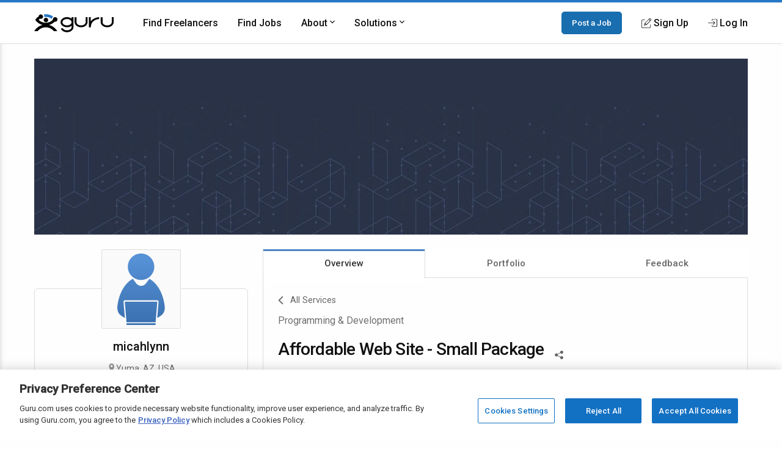

--- FILE ---
content_type: text/html; charset=utf-8
request_url: https://www.google.com/recaptcha/api2/anchor?ar=1&k=6Lfa5yYUAAAAAB-G4yh8y_q3PFLr3_8fjkbXi_jy&co=aHR0cHM6Ly93d3cuZ3VydS5jb206NDQz&hl=en&v=PoyoqOPhxBO7pBk68S4YbpHZ&theme=light&size=invisible&anchor-ms=20000&execute-ms=30000&cb=jkqv0loeayf8
body_size: 49540
content:
<!DOCTYPE HTML><html dir="ltr" lang="en"><head><meta http-equiv="Content-Type" content="text/html; charset=UTF-8">
<meta http-equiv="X-UA-Compatible" content="IE=edge">
<title>reCAPTCHA</title>
<style type="text/css">
/* cyrillic-ext */
@font-face {
  font-family: 'Roboto';
  font-style: normal;
  font-weight: 400;
  font-stretch: 100%;
  src: url(//fonts.gstatic.com/s/roboto/v48/KFO7CnqEu92Fr1ME7kSn66aGLdTylUAMa3GUBHMdazTgWw.woff2) format('woff2');
  unicode-range: U+0460-052F, U+1C80-1C8A, U+20B4, U+2DE0-2DFF, U+A640-A69F, U+FE2E-FE2F;
}
/* cyrillic */
@font-face {
  font-family: 'Roboto';
  font-style: normal;
  font-weight: 400;
  font-stretch: 100%;
  src: url(//fonts.gstatic.com/s/roboto/v48/KFO7CnqEu92Fr1ME7kSn66aGLdTylUAMa3iUBHMdazTgWw.woff2) format('woff2');
  unicode-range: U+0301, U+0400-045F, U+0490-0491, U+04B0-04B1, U+2116;
}
/* greek-ext */
@font-face {
  font-family: 'Roboto';
  font-style: normal;
  font-weight: 400;
  font-stretch: 100%;
  src: url(//fonts.gstatic.com/s/roboto/v48/KFO7CnqEu92Fr1ME7kSn66aGLdTylUAMa3CUBHMdazTgWw.woff2) format('woff2');
  unicode-range: U+1F00-1FFF;
}
/* greek */
@font-face {
  font-family: 'Roboto';
  font-style: normal;
  font-weight: 400;
  font-stretch: 100%;
  src: url(//fonts.gstatic.com/s/roboto/v48/KFO7CnqEu92Fr1ME7kSn66aGLdTylUAMa3-UBHMdazTgWw.woff2) format('woff2');
  unicode-range: U+0370-0377, U+037A-037F, U+0384-038A, U+038C, U+038E-03A1, U+03A3-03FF;
}
/* math */
@font-face {
  font-family: 'Roboto';
  font-style: normal;
  font-weight: 400;
  font-stretch: 100%;
  src: url(//fonts.gstatic.com/s/roboto/v48/KFO7CnqEu92Fr1ME7kSn66aGLdTylUAMawCUBHMdazTgWw.woff2) format('woff2');
  unicode-range: U+0302-0303, U+0305, U+0307-0308, U+0310, U+0312, U+0315, U+031A, U+0326-0327, U+032C, U+032F-0330, U+0332-0333, U+0338, U+033A, U+0346, U+034D, U+0391-03A1, U+03A3-03A9, U+03B1-03C9, U+03D1, U+03D5-03D6, U+03F0-03F1, U+03F4-03F5, U+2016-2017, U+2034-2038, U+203C, U+2040, U+2043, U+2047, U+2050, U+2057, U+205F, U+2070-2071, U+2074-208E, U+2090-209C, U+20D0-20DC, U+20E1, U+20E5-20EF, U+2100-2112, U+2114-2115, U+2117-2121, U+2123-214F, U+2190, U+2192, U+2194-21AE, U+21B0-21E5, U+21F1-21F2, U+21F4-2211, U+2213-2214, U+2216-22FF, U+2308-230B, U+2310, U+2319, U+231C-2321, U+2336-237A, U+237C, U+2395, U+239B-23B7, U+23D0, U+23DC-23E1, U+2474-2475, U+25AF, U+25B3, U+25B7, U+25BD, U+25C1, U+25CA, U+25CC, U+25FB, U+266D-266F, U+27C0-27FF, U+2900-2AFF, U+2B0E-2B11, U+2B30-2B4C, U+2BFE, U+3030, U+FF5B, U+FF5D, U+1D400-1D7FF, U+1EE00-1EEFF;
}
/* symbols */
@font-face {
  font-family: 'Roboto';
  font-style: normal;
  font-weight: 400;
  font-stretch: 100%;
  src: url(//fonts.gstatic.com/s/roboto/v48/KFO7CnqEu92Fr1ME7kSn66aGLdTylUAMaxKUBHMdazTgWw.woff2) format('woff2');
  unicode-range: U+0001-000C, U+000E-001F, U+007F-009F, U+20DD-20E0, U+20E2-20E4, U+2150-218F, U+2190, U+2192, U+2194-2199, U+21AF, U+21E6-21F0, U+21F3, U+2218-2219, U+2299, U+22C4-22C6, U+2300-243F, U+2440-244A, U+2460-24FF, U+25A0-27BF, U+2800-28FF, U+2921-2922, U+2981, U+29BF, U+29EB, U+2B00-2BFF, U+4DC0-4DFF, U+FFF9-FFFB, U+10140-1018E, U+10190-1019C, U+101A0, U+101D0-101FD, U+102E0-102FB, U+10E60-10E7E, U+1D2C0-1D2D3, U+1D2E0-1D37F, U+1F000-1F0FF, U+1F100-1F1AD, U+1F1E6-1F1FF, U+1F30D-1F30F, U+1F315, U+1F31C, U+1F31E, U+1F320-1F32C, U+1F336, U+1F378, U+1F37D, U+1F382, U+1F393-1F39F, U+1F3A7-1F3A8, U+1F3AC-1F3AF, U+1F3C2, U+1F3C4-1F3C6, U+1F3CA-1F3CE, U+1F3D4-1F3E0, U+1F3ED, U+1F3F1-1F3F3, U+1F3F5-1F3F7, U+1F408, U+1F415, U+1F41F, U+1F426, U+1F43F, U+1F441-1F442, U+1F444, U+1F446-1F449, U+1F44C-1F44E, U+1F453, U+1F46A, U+1F47D, U+1F4A3, U+1F4B0, U+1F4B3, U+1F4B9, U+1F4BB, U+1F4BF, U+1F4C8-1F4CB, U+1F4D6, U+1F4DA, U+1F4DF, U+1F4E3-1F4E6, U+1F4EA-1F4ED, U+1F4F7, U+1F4F9-1F4FB, U+1F4FD-1F4FE, U+1F503, U+1F507-1F50B, U+1F50D, U+1F512-1F513, U+1F53E-1F54A, U+1F54F-1F5FA, U+1F610, U+1F650-1F67F, U+1F687, U+1F68D, U+1F691, U+1F694, U+1F698, U+1F6AD, U+1F6B2, U+1F6B9-1F6BA, U+1F6BC, U+1F6C6-1F6CF, U+1F6D3-1F6D7, U+1F6E0-1F6EA, U+1F6F0-1F6F3, U+1F6F7-1F6FC, U+1F700-1F7FF, U+1F800-1F80B, U+1F810-1F847, U+1F850-1F859, U+1F860-1F887, U+1F890-1F8AD, U+1F8B0-1F8BB, U+1F8C0-1F8C1, U+1F900-1F90B, U+1F93B, U+1F946, U+1F984, U+1F996, U+1F9E9, U+1FA00-1FA6F, U+1FA70-1FA7C, U+1FA80-1FA89, U+1FA8F-1FAC6, U+1FACE-1FADC, U+1FADF-1FAE9, U+1FAF0-1FAF8, U+1FB00-1FBFF;
}
/* vietnamese */
@font-face {
  font-family: 'Roboto';
  font-style: normal;
  font-weight: 400;
  font-stretch: 100%;
  src: url(//fonts.gstatic.com/s/roboto/v48/KFO7CnqEu92Fr1ME7kSn66aGLdTylUAMa3OUBHMdazTgWw.woff2) format('woff2');
  unicode-range: U+0102-0103, U+0110-0111, U+0128-0129, U+0168-0169, U+01A0-01A1, U+01AF-01B0, U+0300-0301, U+0303-0304, U+0308-0309, U+0323, U+0329, U+1EA0-1EF9, U+20AB;
}
/* latin-ext */
@font-face {
  font-family: 'Roboto';
  font-style: normal;
  font-weight: 400;
  font-stretch: 100%;
  src: url(//fonts.gstatic.com/s/roboto/v48/KFO7CnqEu92Fr1ME7kSn66aGLdTylUAMa3KUBHMdazTgWw.woff2) format('woff2');
  unicode-range: U+0100-02BA, U+02BD-02C5, U+02C7-02CC, U+02CE-02D7, U+02DD-02FF, U+0304, U+0308, U+0329, U+1D00-1DBF, U+1E00-1E9F, U+1EF2-1EFF, U+2020, U+20A0-20AB, U+20AD-20C0, U+2113, U+2C60-2C7F, U+A720-A7FF;
}
/* latin */
@font-face {
  font-family: 'Roboto';
  font-style: normal;
  font-weight: 400;
  font-stretch: 100%;
  src: url(//fonts.gstatic.com/s/roboto/v48/KFO7CnqEu92Fr1ME7kSn66aGLdTylUAMa3yUBHMdazQ.woff2) format('woff2');
  unicode-range: U+0000-00FF, U+0131, U+0152-0153, U+02BB-02BC, U+02C6, U+02DA, U+02DC, U+0304, U+0308, U+0329, U+2000-206F, U+20AC, U+2122, U+2191, U+2193, U+2212, U+2215, U+FEFF, U+FFFD;
}
/* cyrillic-ext */
@font-face {
  font-family: 'Roboto';
  font-style: normal;
  font-weight: 500;
  font-stretch: 100%;
  src: url(//fonts.gstatic.com/s/roboto/v48/KFO7CnqEu92Fr1ME7kSn66aGLdTylUAMa3GUBHMdazTgWw.woff2) format('woff2');
  unicode-range: U+0460-052F, U+1C80-1C8A, U+20B4, U+2DE0-2DFF, U+A640-A69F, U+FE2E-FE2F;
}
/* cyrillic */
@font-face {
  font-family: 'Roboto';
  font-style: normal;
  font-weight: 500;
  font-stretch: 100%;
  src: url(//fonts.gstatic.com/s/roboto/v48/KFO7CnqEu92Fr1ME7kSn66aGLdTylUAMa3iUBHMdazTgWw.woff2) format('woff2');
  unicode-range: U+0301, U+0400-045F, U+0490-0491, U+04B0-04B1, U+2116;
}
/* greek-ext */
@font-face {
  font-family: 'Roboto';
  font-style: normal;
  font-weight: 500;
  font-stretch: 100%;
  src: url(//fonts.gstatic.com/s/roboto/v48/KFO7CnqEu92Fr1ME7kSn66aGLdTylUAMa3CUBHMdazTgWw.woff2) format('woff2');
  unicode-range: U+1F00-1FFF;
}
/* greek */
@font-face {
  font-family: 'Roboto';
  font-style: normal;
  font-weight: 500;
  font-stretch: 100%;
  src: url(//fonts.gstatic.com/s/roboto/v48/KFO7CnqEu92Fr1ME7kSn66aGLdTylUAMa3-UBHMdazTgWw.woff2) format('woff2');
  unicode-range: U+0370-0377, U+037A-037F, U+0384-038A, U+038C, U+038E-03A1, U+03A3-03FF;
}
/* math */
@font-face {
  font-family: 'Roboto';
  font-style: normal;
  font-weight: 500;
  font-stretch: 100%;
  src: url(//fonts.gstatic.com/s/roboto/v48/KFO7CnqEu92Fr1ME7kSn66aGLdTylUAMawCUBHMdazTgWw.woff2) format('woff2');
  unicode-range: U+0302-0303, U+0305, U+0307-0308, U+0310, U+0312, U+0315, U+031A, U+0326-0327, U+032C, U+032F-0330, U+0332-0333, U+0338, U+033A, U+0346, U+034D, U+0391-03A1, U+03A3-03A9, U+03B1-03C9, U+03D1, U+03D5-03D6, U+03F0-03F1, U+03F4-03F5, U+2016-2017, U+2034-2038, U+203C, U+2040, U+2043, U+2047, U+2050, U+2057, U+205F, U+2070-2071, U+2074-208E, U+2090-209C, U+20D0-20DC, U+20E1, U+20E5-20EF, U+2100-2112, U+2114-2115, U+2117-2121, U+2123-214F, U+2190, U+2192, U+2194-21AE, U+21B0-21E5, U+21F1-21F2, U+21F4-2211, U+2213-2214, U+2216-22FF, U+2308-230B, U+2310, U+2319, U+231C-2321, U+2336-237A, U+237C, U+2395, U+239B-23B7, U+23D0, U+23DC-23E1, U+2474-2475, U+25AF, U+25B3, U+25B7, U+25BD, U+25C1, U+25CA, U+25CC, U+25FB, U+266D-266F, U+27C0-27FF, U+2900-2AFF, U+2B0E-2B11, U+2B30-2B4C, U+2BFE, U+3030, U+FF5B, U+FF5D, U+1D400-1D7FF, U+1EE00-1EEFF;
}
/* symbols */
@font-face {
  font-family: 'Roboto';
  font-style: normal;
  font-weight: 500;
  font-stretch: 100%;
  src: url(//fonts.gstatic.com/s/roboto/v48/KFO7CnqEu92Fr1ME7kSn66aGLdTylUAMaxKUBHMdazTgWw.woff2) format('woff2');
  unicode-range: U+0001-000C, U+000E-001F, U+007F-009F, U+20DD-20E0, U+20E2-20E4, U+2150-218F, U+2190, U+2192, U+2194-2199, U+21AF, U+21E6-21F0, U+21F3, U+2218-2219, U+2299, U+22C4-22C6, U+2300-243F, U+2440-244A, U+2460-24FF, U+25A0-27BF, U+2800-28FF, U+2921-2922, U+2981, U+29BF, U+29EB, U+2B00-2BFF, U+4DC0-4DFF, U+FFF9-FFFB, U+10140-1018E, U+10190-1019C, U+101A0, U+101D0-101FD, U+102E0-102FB, U+10E60-10E7E, U+1D2C0-1D2D3, U+1D2E0-1D37F, U+1F000-1F0FF, U+1F100-1F1AD, U+1F1E6-1F1FF, U+1F30D-1F30F, U+1F315, U+1F31C, U+1F31E, U+1F320-1F32C, U+1F336, U+1F378, U+1F37D, U+1F382, U+1F393-1F39F, U+1F3A7-1F3A8, U+1F3AC-1F3AF, U+1F3C2, U+1F3C4-1F3C6, U+1F3CA-1F3CE, U+1F3D4-1F3E0, U+1F3ED, U+1F3F1-1F3F3, U+1F3F5-1F3F7, U+1F408, U+1F415, U+1F41F, U+1F426, U+1F43F, U+1F441-1F442, U+1F444, U+1F446-1F449, U+1F44C-1F44E, U+1F453, U+1F46A, U+1F47D, U+1F4A3, U+1F4B0, U+1F4B3, U+1F4B9, U+1F4BB, U+1F4BF, U+1F4C8-1F4CB, U+1F4D6, U+1F4DA, U+1F4DF, U+1F4E3-1F4E6, U+1F4EA-1F4ED, U+1F4F7, U+1F4F9-1F4FB, U+1F4FD-1F4FE, U+1F503, U+1F507-1F50B, U+1F50D, U+1F512-1F513, U+1F53E-1F54A, U+1F54F-1F5FA, U+1F610, U+1F650-1F67F, U+1F687, U+1F68D, U+1F691, U+1F694, U+1F698, U+1F6AD, U+1F6B2, U+1F6B9-1F6BA, U+1F6BC, U+1F6C6-1F6CF, U+1F6D3-1F6D7, U+1F6E0-1F6EA, U+1F6F0-1F6F3, U+1F6F7-1F6FC, U+1F700-1F7FF, U+1F800-1F80B, U+1F810-1F847, U+1F850-1F859, U+1F860-1F887, U+1F890-1F8AD, U+1F8B0-1F8BB, U+1F8C0-1F8C1, U+1F900-1F90B, U+1F93B, U+1F946, U+1F984, U+1F996, U+1F9E9, U+1FA00-1FA6F, U+1FA70-1FA7C, U+1FA80-1FA89, U+1FA8F-1FAC6, U+1FACE-1FADC, U+1FADF-1FAE9, U+1FAF0-1FAF8, U+1FB00-1FBFF;
}
/* vietnamese */
@font-face {
  font-family: 'Roboto';
  font-style: normal;
  font-weight: 500;
  font-stretch: 100%;
  src: url(//fonts.gstatic.com/s/roboto/v48/KFO7CnqEu92Fr1ME7kSn66aGLdTylUAMa3OUBHMdazTgWw.woff2) format('woff2');
  unicode-range: U+0102-0103, U+0110-0111, U+0128-0129, U+0168-0169, U+01A0-01A1, U+01AF-01B0, U+0300-0301, U+0303-0304, U+0308-0309, U+0323, U+0329, U+1EA0-1EF9, U+20AB;
}
/* latin-ext */
@font-face {
  font-family: 'Roboto';
  font-style: normal;
  font-weight: 500;
  font-stretch: 100%;
  src: url(//fonts.gstatic.com/s/roboto/v48/KFO7CnqEu92Fr1ME7kSn66aGLdTylUAMa3KUBHMdazTgWw.woff2) format('woff2');
  unicode-range: U+0100-02BA, U+02BD-02C5, U+02C7-02CC, U+02CE-02D7, U+02DD-02FF, U+0304, U+0308, U+0329, U+1D00-1DBF, U+1E00-1E9F, U+1EF2-1EFF, U+2020, U+20A0-20AB, U+20AD-20C0, U+2113, U+2C60-2C7F, U+A720-A7FF;
}
/* latin */
@font-face {
  font-family: 'Roboto';
  font-style: normal;
  font-weight: 500;
  font-stretch: 100%;
  src: url(//fonts.gstatic.com/s/roboto/v48/KFO7CnqEu92Fr1ME7kSn66aGLdTylUAMa3yUBHMdazQ.woff2) format('woff2');
  unicode-range: U+0000-00FF, U+0131, U+0152-0153, U+02BB-02BC, U+02C6, U+02DA, U+02DC, U+0304, U+0308, U+0329, U+2000-206F, U+20AC, U+2122, U+2191, U+2193, U+2212, U+2215, U+FEFF, U+FFFD;
}
/* cyrillic-ext */
@font-face {
  font-family: 'Roboto';
  font-style: normal;
  font-weight: 900;
  font-stretch: 100%;
  src: url(//fonts.gstatic.com/s/roboto/v48/KFO7CnqEu92Fr1ME7kSn66aGLdTylUAMa3GUBHMdazTgWw.woff2) format('woff2');
  unicode-range: U+0460-052F, U+1C80-1C8A, U+20B4, U+2DE0-2DFF, U+A640-A69F, U+FE2E-FE2F;
}
/* cyrillic */
@font-face {
  font-family: 'Roboto';
  font-style: normal;
  font-weight: 900;
  font-stretch: 100%;
  src: url(//fonts.gstatic.com/s/roboto/v48/KFO7CnqEu92Fr1ME7kSn66aGLdTylUAMa3iUBHMdazTgWw.woff2) format('woff2');
  unicode-range: U+0301, U+0400-045F, U+0490-0491, U+04B0-04B1, U+2116;
}
/* greek-ext */
@font-face {
  font-family: 'Roboto';
  font-style: normal;
  font-weight: 900;
  font-stretch: 100%;
  src: url(//fonts.gstatic.com/s/roboto/v48/KFO7CnqEu92Fr1ME7kSn66aGLdTylUAMa3CUBHMdazTgWw.woff2) format('woff2');
  unicode-range: U+1F00-1FFF;
}
/* greek */
@font-face {
  font-family: 'Roboto';
  font-style: normal;
  font-weight: 900;
  font-stretch: 100%;
  src: url(//fonts.gstatic.com/s/roboto/v48/KFO7CnqEu92Fr1ME7kSn66aGLdTylUAMa3-UBHMdazTgWw.woff2) format('woff2');
  unicode-range: U+0370-0377, U+037A-037F, U+0384-038A, U+038C, U+038E-03A1, U+03A3-03FF;
}
/* math */
@font-face {
  font-family: 'Roboto';
  font-style: normal;
  font-weight: 900;
  font-stretch: 100%;
  src: url(//fonts.gstatic.com/s/roboto/v48/KFO7CnqEu92Fr1ME7kSn66aGLdTylUAMawCUBHMdazTgWw.woff2) format('woff2');
  unicode-range: U+0302-0303, U+0305, U+0307-0308, U+0310, U+0312, U+0315, U+031A, U+0326-0327, U+032C, U+032F-0330, U+0332-0333, U+0338, U+033A, U+0346, U+034D, U+0391-03A1, U+03A3-03A9, U+03B1-03C9, U+03D1, U+03D5-03D6, U+03F0-03F1, U+03F4-03F5, U+2016-2017, U+2034-2038, U+203C, U+2040, U+2043, U+2047, U+2050, U+2057, U+205F, U+2070-2071, U+2074-208E, U+2090-209C, U+20D0-20DC, U+20E1, U+20E5-20EF, U+2100-2112, U+2114-2115, U+2117-2121, U+2123-214F, U+2190, U+2192, U+2194-21AE, U+21B0-21E5, U+21F1-21F2, U+21F4-2211, U+2213-2214, U+2216-22FF, U+2308-230B, U+2310, U+2319, U+231C-2321, U+2336-237A, U+237C, U+2395, U+239B-23B7, U+23D0, U+23DC-23E1, U+2474-2475, U+25AF, U+25B3, U+25B7, U+25BD, U+25C1, U+25CA, U+25CC, U+25FB, U+266D-266F, U+27C0-27FF, U+2900-2AFF, U+2B0E-2B11, U+2B30-2B4C, U+2BFE, U+3030, U+FF5B, U+FF5D, U+1D400-1D7FF, U+1EE00-1EEFF;
}
/* symbols */
@font-face {
  font-family: 'Roboto';
  font-style: normal;
  font-weight: 900;
  font-stretch: 100%;
  src: url(//fonts.gstatic.com/s/roboto/v48/KFO7CnqEu92Fr1ME7kSn66aGLdTylUAMaxKUBHMdazTgWw.woff2) format('woff2');
  unicode-range: U+0001-000C, U+000E-001F, U+007F-009F, U+20DD-20E0, U+20E2-20E4, U+2150-218F, U+2190, U+2192, U+2194-2199, U+21AF, U+21E6-21F0, U+21F3, U+2218-2219, U+2299, U+22C4-22C6, U+2300-243F, U+2440-244A, U+2460-24FF, U+25A0-27BF, U+2800-28FF, U+2921-2922, U+2981, U+29BF, U+29EB, U+2B00-2BFF, U+4DC0-4DFF, U+FFF9-FFFB, U+10140-1018E, U+10190-1019C, U+101A0, U+101D0-101FD, U+102E0-102FB, U+10E60-10E7E, U+1D2C0-1D2D3, U+1D2E0-1D37F, U+1F000-1F0FF, U+1F100-1F1AD, U+1F1E6-1F1FF, U+1F30D-1F30F, U+1F315, U+1F31C, U+1F31E, U+1F320-1F32C, U+1F336, U+1F378, U+1F37D, U+1F382, U+1F393-1F39F, U+1F3A7-1F3A8, U+1F3AC-1F3AF, U+1F3C2, U+1F3C4-1F3C6, U+1F3CA-1F3CE, U+1F3D4-1F3E0, U+1F3ED, U+1F3F1-1F3F3, U+1F3F5-1F3F7, U+1F408, U+1F415, U+1F41F, U+1F426, U+1F43F, U+1F441-1F442, U+1F444, U+1F446-1F449, U+1F44C-1F44E, U+1F453, U+1F46A, U+1F47D, U+1F4A3, U+1F4B0, U+1F4B3, U+1F4B9, U+1F4BB, U+1F4BF, U+1F4C8-1F4CB, U+1F4D6, U+1F4DA, U+1F4DF, U+1F4E3-1F4E6, U+1F4EA-1F4ED, U+1F4F7, U+1F4F9-1F4FB, U+1F4FD-1F4FE, U+1F503, U+1F507-1F50B, U+1F50D, U+1F512-1F513, U+1F53E-1F54A, U+1F54F-1F5FA, U+1F610, U+1F650-1F67F, U+1F687, U+1F68D, U+1F691, U+1F694, U+1F698, U+1F6AD, U+1F6B2, U+1F6B9-1F6BA, U+1F6BC, U+1F6C6-1F6CF, U+1F6D3-1F6D7, U+1F6E0-1F6EA, U+1F6F0-1F6F3, U+1F6F7-1F6FC, U+1F700-1F7FF, U+1F800-1F80B, U+1F810-1F847, U+1F850-1F859, U+1F860-1F887, U+1F890-1F8AD, U+1F8B0-1F8BB, U+1F8C0-1F8C1, U+1F900-1F90B, U+1F93B, U+1F946, U+1F984, U+1F996, U+1F9E9, U+1FA00-1FA6F, U+1FA70-1FA7C, U+1FA80-1FA89, U+1FA8F-1FAC6, U+1FACE-1FADC, U+1FADF-1FAE9, U+1FAF0-1FAF8, U+1FB00-1FBFF;
}
/* vietnamese */
@font-face {
  font-family: 'Roboto';
  font-style: normal;
  font-weight: 900;
  font-stretch: 100%;
  src: url(//fonts.gstatic.com/s/roboto/v48/KFO7CnqEu92Fr1ME7kSn66aGLdTylUAMa3OUBHMdazTgWw.woff2) format('woff2');
  unicode-range: U+0102-0103, U+0110-0111, U+0128-0129, U+0168-0169, U+01A0-01A1, U+01AF-01B0, U+0300-0301, U+0303-0304, U+0308-0309, U+0323, U+0329, U+1EA0-1EF9, U+20AB;
}
/* latin-ext */
@font-face {
  font-family: 'Roboto';
  font-style: normal;
  font-weight: 900;
  font-stretch: 100%;
  src: url(//fonts.gstatic.com/s/roboto/v48/KFO7CnqEu92Fr1ME7kSn66aGLdTylUAMa3KUBHMdazTgWw.woff2) format('woff2');
  unicode-range: U+0100-02BA, U+02BD-02C5, U+02C7-02CC, U+02CE-02D7, U+02DD-02FF, U+0304, U+0308, U+0329, U+1D00-1DBF, U+1E00-1E9F, U+1EF2-1EFF, U+2020, U+20A0-20AB, U+20AD-20C0, U+2113, U+2C60-2C7F, U+A720-A7FF;
}
/* latin */
@font-face {
  font-family: 'Roboto';
  font-style: normal;
  font-weight: 900;
  font-stretch: 100%;
  src: url(//fonts.gstatic.com/s/roboto/v48/KFO7CnqEu92Fr1ME7kSn66aGLdTylUAMa3yUBHMdazQ.woff2) format('woff2');
  unicode-range: U+0000-00FF, U+0131, U+0152-0153, U+02BB-02BC, U+02C6, U+02DA, U+02DC, U+0304, U+0308, U+0329, U+2000-206F, U+20AC, U+2122, U+2191, U+2193, U+2212, U+2215, U+FEFF, U+FFFD;
}

</style>
<link rel="stylesheet" type="text/css" href="https://www.gstatic.com/recaptcha/releases/PoyoqOPhxBO7pBk68S4YbpHZ/styles__ltr.css">
<script nonce="QxCb61b8B_SXiNCx3CnVxg" type="text/javascript">window['__recaptcha_api'] = 'https://www.google.com/recaptcha/api2/';</script>
<script type="text/javascript" src="https://www.gstatic.com/recaptcha/releases/PoyoqOPhxBO7pBk68S4YbpHZ/recaptcha__en.js" nonce="QxCb61b8B_SXiNCx3CnVxg">
      
    </script></head>
<body><div id="rc-anchor-alert" class="rc-anchor-alert"></div>
<input type="hidden" id="recaptcha-token" value="[base64]">
<script type="text/javascript" nonce="QxCb61b8B_SXiNCx3CnVxg">
      recaptcha.anchor.Main.init("[\x22ainput\x22,[\x22bgdata\x22,\x22\x22,\[base64]/[base64]/bmV3IFpbdF0obVswXSk6Sz09Mj9uZXcgWlt0XShtWzBdLG1bMV0pOks9PTM/bmV3IFpbdF0obVswXSxtWzFdLG1bMl0pOks9PTQ/[base64]/[base64]/[base64]/[base64]/[base64]/[base64]/[base64]/[base64]/[base64]/[base64]/[base64]/[base64]/[base64]/[base64]\\u003d\\u003d\x22,\[base64]\x22,\x22w71OwpvDnsOdwrgpGm7Duh4awrwOL8O2Zl1vXcKGwp9KTcO7wpXDosOADV7CosKvw6fCggbDhcKjw4fDh8K4wos0wqpybXxUw6LCgiFbfMKCw6PCicK/YMOmw4rDgMKQwrNWQHBPDsKrGMKYwp0THMOIIMOHK8OMw5HDunvCvGzDqcKawp7ChsKOwptsfMO4wobDuUcMPDfCmyg1w4EpwoUAwrzCkl7ClMOJw53DsltvwrrCqcOMIz/Cm8OGw6hEwrrCjTVow5tYwoIfw7pXw4HDnsO4asOSwrw6wqdzBcK6J8OySCXCoELDnsO+ScK2bsK/wptDw61hGsOfw6cpwqV4w4w7PcKOw6/CtsOFWUsNw4c6wrzDjsOhB8OLw7HCrcK0wodIwoTDoMKmw6LDl8OyCAY+wpFvw6gLBg5Mw4ZoOsOdGsObwppywppUwq3CvsKxwqE8JMKxwr/CrsKbBm7DrcK9QwtQw5BkIF/CncOAG8OhwqLDg8Kew7rDph4ow5vCs8KAwrgLw6jChijCm8OIwqnCgMKDwqcYGyXCsE1YasOuVMKgaMKCNsO0XsO7w756EAXDgsKWbMOWUyt3A8Kvw7YLw63CksKwwqcww6zDo8O7w7/Dmk1sQxtKVDx7AS7Dl8Ogw5rCrcO8SjxEACnCjsKGKllTw75ZdFhYw7QvQy9YE8Ktw7/CogAZaMOmUcOLY8K2w6lhw7PDrR1Qw5vDpsOYW8KWFcKBM8O/[base64]/[base64]/CqC1WKW/CvcOGCMO9w5VrwpA0aMOvwpzDp8KmaQ7CnTd1w77DoynDknk+wrRUw5rClU8uVj4mw5HDoX9RwpLDkcK0w4ICwowxw5DCk8KFRDQxMyLDm39hcsOHKMONV0rCnMOOUkp2w5bDjsOPw7nCrEbCgsKsZ2U/wrB5wpzCpGfDnMOfw7XCi8KVwoDDjMKNwqxiT8KcKmlhw4YweFZpw7wewrbCisOqw6NdOcKzasOROcKJHWXCoGHDqjc/w6LCp8OrTycHAkLDhQJnCmnCq8KsGkTDsSHDtFnCm00pw5x+QhrCvcOSbcOTw77Cj8Ktw7bCo2l5L8KAfxPDl8K+w53DiCfCrwHCiMKldMKbTMKgw5JVwo3CnT9FMFdXw6l/wqIqJldReG5qw7oiw5dkw6XDs2AkLlzCocKNw4F/[base64]/Cnz/[base64]/CoS5LOcOuTcOjCMOcAMKHZ3TDpynDkE3DkXDDrCzDmMK1w4tQwqJ4wqTCh8OXw4HDkSw5w7AYX8KOworDkMOvwo/CnhI1W8KfWcKww6k/IhnDscOJwokKSMOMUsOtL1jDhMK9w4l5FlJNHzLChzjDtcKpPS/DmnNew7fCpzbDuRDDj8KaLELDinHChcO8ZXMawpsDw5c1dsOrSX1sw43CklXCvMKoG3/CkHDCuB5lwpvDpGLCssOXwoTCiTlHZ8KbWcKFw6BBcsKew4UaTcKxwonCkhNfRQcFKmTDmTZdwqowaXgQXCQWw7gDwo7DgxpEDMOGRzjDgQ/Cg3fDkcKgV8Ojw6pnUxYUwpo+f2sXY8OQc2MBwrzDpQpjwppQZcKiGRYGFsOjw7XDqMOAwrrDvcO/[base64]/ChWLDjktew5QSI8OMRHchwo/DgwNZMmjCh3ULw7nDukXDgsKRw6DCjXshw6DCiTs/wqjCisOFwoTDosKINXDCn8KyBg0OwoduwoFmwr/[base64]/[base64]/fS5VWGHCvMK4A8OSMcOHV3bCrsKkDcKyRjrDliHDp8OnEcKwwrRQwoLClMORw7PCshMWY1bDsG4SwoLCmMK9Y8KXwpXDrgrCmcKNwqjDqcK3GBnCl8O2ORo1w70NW0/CucOGwr7DmMO/OQB3w4Aow7/Du3Now6wxckjCqyN0w4LDmAzDkxzDtMKxbT7DtMO/[base64]/wo3DlDfCuMOMwobDhTjDp8K1fsKrw7kLRizDssKAZQUCwrFNw6TCm8KFw4HDucOPZ8KnwpliYD3CmsOfV8KiPcONdsOpwqnCnirClsKow7LColBvMUwHw6ZVYwzCqsKFBXNnPVpHw654w7PClMKhJzPChsKrHWXDp8OQw4bChVjCj8KLacKGa8K1wqhLwpEWw5/DrAfCgXvCtsOWw5RJQ2NZFsKNwqXDuHDCjsKqXTjCol48wpTClsO/wqQmwrzCtsO1wqnDtDjDtitnWnnCokYoUMKHD8OFw61LDsOTcsKwQFkbw5zDs8KjPxnDksKwwpgMQWrDssOtw45hwqoBMsOfC8KDTRXCkXg/FsKJw4HClwp0X8K2L8Oiw55oHsKywpEZRWsOwqooFWXCtsODw7dAaxDDi1BOKjjDjBwnLMOwwqPCvhY7w6vDlMKhw4UXFMKgw73DrsOxTsOrwqTDlRnDtU0QTsKKw6gqw6wAacKcwrMdP8KkwrnCny4KKB3Dgh0/S1xdw6LCoF/ChcKFw4HDvyhMPMKZPV7Cj1TDjQvDjgnDuATDh8Kkw73DjQJkwqweIMOewpXDum3CgMKeX8Oyw7jDnwYmZlbDncOkwp3DpWcyE2vDscKRWcK+wq10wp/CusKbXVbCrF3DvhPChsK5wrzDvn5yUMOLOsOPAcKbwr15wpzCggvDksOlw5E/PMKSe8KlT8K+Q8Kgw4pBw6d4wp1wUsOuwonCkcKDwpN6wqTDvMK/w4VKwpIWwp8bw6TDvXFww6I3w6LDlcKxwpXCjDPCpWfChADDmxTDucOKwoPDtMK9wpVEfy07GWlgZ1zCvizDu8OZw4bDs8K/YcKjw4VtLAjDiko2QS7Di09QEsO4NsKKfzPCk0rDvyHCsU/DrwLCi8O6EH5Rw7fDpcO/J3jCqMKNcsKOwqV3wrTDs8Omw4rCrMO2w6fDscO9CsK2e3zDgcKGTXYjw5bDgCHCq8KkC8K6wrFAwo3Cq8KWw6ciwqjDl1gWPsOlw7EREX1lU2caVX40esOjw4JabCrDrV3Cqi4wAzrCicOSw5hDWioxwr4XdxpiJApnw6Rnw5gXw5QXwrvCvVjCkE/[base64]/CrgPDtAc+wqrDusOaw6fCt8KiCmPCtsKPwoYGw63CrsKVw7DCrU/DjcK/wrTCu0HCt8KbwqTDpljDjsKfVD/[base64]/wrvCpsOFe8OeLMK9w6zCqcOrLyw/NkrCq8OQBcOPwrcqJcKpe1XDksOGX8O8Hz3DomzCs8O9w5XCs2jCqcKOAcO7w7vCphw6CjTCrnAmwonDq8KFTsOocMK8PcKew6DDhXvCqcKawpvCssKoI0NZw4rCpcOiw7DCil4MZ8Oxw6PCnQhdwr/DgcOdwr7DrMODwqzCrcOzKMO7w5bCvG/DlTzCgEUXwooOw5fCvR03wpXDscKlw5XDhS13HDNGIMO0bsK0TcOUVsKQT1ROwot3w7Icwp5/CHDDlBI/MsKOM8K4w5kZwoHDjcKDQWHCkkkHw70Xwp/CmEp3w5lhwrc4A0TDk3p5DW5pw73DvcOvFcKBMXrCsMO/wrxlwoDDsMKdK8KrwpBiw7gbE0QQwoR/GUjCixnCkwnDrC/DhhXDgXpPw5rCuhvDncKCwo/ChnvDsMOgaAMuw6FXw6N/wprDvcO0V3Nywp03wplHcMKKQsOWXcOsWV9rUsKxIDvDjsORfMKAbU5XwojCn8Opw4HDtcO/FENSwoUaNkHCs1/[base64]/wrjCnybDs1BwNMOYU8OlRcKdTsO3w4HDpy4iwojCjT1UwosTwrAPw73DpMKtwp3Cm1HCqU/DqcOEMW/[base64]/CqcKrw63ChVHDncOdYsOQw7fCq8O2IjVbwpPDgMOndWrDpXdWw5nDuDwGwoErCXHDrD5Kw4QMDBfDhUrDrk/CiQJPFnlPAcK8w5sBMsKXHATDn8OnwqvDkcO0W8OjT8K9wpzDnwzDj8OkSnUkw4/[base64]/wo/CmT9Yw7x/em/DocKFwqRtV1AgfCFFd3rDnMKoAzFaL15LbsO1LcOJEcKXTBTCiMOvF1PDkMOUesOAw7DDgAEqPxscw7s/S8OCw6/Ck2xkUcKsegzCmsOqwpJ6w6x/BMO5FzbDqTTDkiZyw4Ukw4jDi8Kxw5DCllJGfUFedcKRA8OfG8K2w7/DvSYTwpHCoMOqKj4lQsKjc8Oew4jCosOhGCbCtsK9w7xnw40LTibDr8KrPQLCpWdjw4DCm8KLecKMwrjCpmwWw7HDpMKeOMOnLcOjwp8uM3jCnRVrREhfwofCjikeJsKZw4LCniPDkcOZwq8XOSjCnlrCrsO0wrxxBlpZwoUUEGTCuj/[base64]/DoG0/wrPCgTgVEcOUwo/DjCMkDDhvwqrCssOsOBMuNMKJMsK0w7rCiU3DksOdOMOKw48Bw6nCqsKlw6TDvWnDvmPDpcKTw6bCn1jCozTCqMKsw6Alw6d/wqZfVAsww7jDlMK2w5wawprDjcKAcsOuwpdoHMOYwqcsL1zDoSNvw5pAw5sFwotlwozDv8O1fWbDtDrCu0/Cpz/CmMKcw4jCisOBZMOuUMOoXXs/w6hvw6DCiUfDhsOLKMKjwrlmw43DhjFCNiPDgRTCsyRPwqXDgjUxCjfDvMK+aRNKw5luScKDRm7CnSZoB8O/w4tNw6LDtcKfTjfDsMKuwrRRJsOBTn7DrBg4wpprwodXJTVbwr/CgcOnw7oGLl0lKAfCgcKcEcKVGMOsw7NKFzwdwq4Yw6nCjGcBw6/CqcKScsOQKcKqAcKCTnTDh2Rgc1bDu8OuwplzHsOHw4DDh8K+Kl3CrSHDlcOuHMK8woIlwrnCsMOBwqPDtcKId8O5w4HCoCs/[base64]/[base64]/Dv8OJFsKYwqDCl3/Dg0LCsnHCnE5jwr49acKlw57CksOEw5YiwrLDvsO5Mx98w7wtK8OcZUJBwqV7wrvCp0ADdEXDkGrCj8Kdw7kddMOQwrYew4Quw77Dm8KNAHl4wp/ClGQAVsKXCcKkLMOdwr3CmUgqY8KnwqzCkMOYHAtSw4DDssKBwoNaNsOuw4jCvj04fHrDojbCssOsw7gIw6LDtcK3wpLDmx/[base64]/DnAzDnMK6w7zCuRpgwptmwoo2wqVXw7RDDMKEHUvDkErCpsOWDknCrcKVwoHCnMOuGS12w6XCnTpMR23DtU3DoxIDwrhxw4zDtcODH3NiwoYSJMKuNQ/DoVBiaMO/wonDpjTCpcKYwq8AVSfCoEVrMWnCrEEiwpnDhHF0w7XDlsKOHDXDhsOdw6fDh2JxFTtkw4x9DnvDgEM1wpPCisK7wqPDpi/CgMO0RVXCk3DCu1lmFAMnw4QJR8K8BMK3w6HDoCXDl0bDqFlnVHgfwrs5CMKFwqdpw4cWQlEcCMOvYRzCl8OKWHsgwqrDm2nCkGrDgRbCjXkkdj1cwqZvwrjCnm/ChyfDusOtwqQTwq7Cj1wEPQhuwqvDuWcgIBNGPT/CucOpw51MwrIWw6E2DsKLZsKRw5EbwpYVa3/CscOYwqFcw6DCthgfwr45RcKYw4HDk8KLSMKnHAHDu8Kvw77CqCJHdU0ywooFJMOPBsOBdULDjsOvwrHCi8O7AsOBdX0GMGF9wqXCuAslw4fDgn/CkmI0woXCisOXw4vDlB3Do8K0KG0kPsKFw6fDjF98wr3DmMOlworDlMKyTivCqkRBMQNsKhbDjFrCk3TDsnY2wqkMw4jDrcK6GG8Mw6HDvsO/w7wVZFHDvcKZUcORS8OoBsKqwpB1EFA6w5NMw7LDrETDmsKpWcKLw4DDnsKIw47DnyhxcHxdw6J0AcKdw4IBOwfDkTvCtcK6w7PCosKyw7PCmsOkLEXDv8Ohw6DCmmTDosOyCkrDoMO/woXDlg/CsE9ew4pAw7bDj8KVZURZPyTCi8Ofwr/CqsKpXcOnCsO2K8KySMKzMcOAEyDChw1EHcO2wofDnsKkwo3CnXgTH8OOwoLDt8OcGloGwqbCnsOjYX3DoH4PC3HDnDh2McKbfjPDsi43UmLCocK2azPCumdOwqp5PMOIZsKTw7HDicOJw4VXw6/CkCLCkcKWwonCq1oDw7XDusKowrEAw7RZJMORw5QnI8Ofbk8/wojClcK5w7FMwoNBw4PCkMKfb8OMFcOMHsKrXcOAw7MQaQXDqVHCssO7woIvLMOXZ8OOeDbDgcKow40qwrvCvUfCoXXDl8OGwo5bw6xVRMKKwpDCjcO8AcKjMcOuwqDDiDMZwplTDgR0wrlowpkwwpMiQ34TwqnCuAgSeMKswqVtw6fDty/CrQ91V0DDhFnCtsOZwqdXwqXChRbDvcObwo3CjsOPZHlZwrLCh8O/SMOhw6HDvBDCmVHCt8KSw5jDssKWa2/DqnHDhnHCm8O5QcKCRm9XJ0QXwo3CkDhBw6XDgcOZY8Ohw6TDrUlnw5ZmcsK/wpsxPTcQPC3CvVjCiEJpHsOSw6l9bcKqwoAzBx/Ct2gHw6zDv8KGOsKtScKNDcOLwrjCnsKFw4d9wpxSQcOPcQjDp0Buw6HDjR7DrSsmw64dAMORwot+wqHDk8O1wrlHfxZVw6LCqsOxfFfCuMKJXcKnw7k9w5onVcOgRsKmfcK2wrl1Y8OpAAbCr3weQlcHw4LDg0Y4wrzDpcKcUcOWL8KswqnDr8OzOnPDlsOEP3kxw6/Cl8OoMMKmHnHDjsKici3CuMK/wq9iw4JnworDgcKIR0B0KsK6WV/CtDUlDcKAMBbChsKgwplIeRjCu0PCt1jCpTXDuig3w5dZw47DskfChw1leMOoIDsvw6DDt8KVdG/DhW7Ci8OxwqMIwqFVwqkfaALCiRrCs8KAw61nwrQnbCgsw6U0AMOLXMOfWsOuwpBOw5vDvi4ww4/DvMKuRkHCvsKmw7xIwpHCkMK6VcOrZEXCvAXDkTvCoU/DrgbDsVxjwphtwq/DlMOPw6cEwqsZM8OoTSlAw4vCl8Oyw7PDnERLwoQ5w7rCqMOqw6VIaX3CkMKJWcKaw7F/w7PCl8KFPsKwdVtLw6YPDHcmwoDDlRjDuBTCoMKYw4QVCFbDhsKHAcOmwpBqZl/CpsKrIMKLwoDCp8OTGMOaPS0nEsOhDGIkwonCjcK1DsORw4gWC8KOPWh9F1lXwqRYVcK7w7jCmGPChyfCuwMvwozCgMODwrTCicOPRMK3ZT4Twrsiw6gIf8KTw7VqJjA3w7hTZVorMMOSw4vDr8OhasKNwpDDrQnDvhrClQjCsxETfcK/w5k/[base64]/DiR9Mw79bM8KsF8O8wo8JQXMZB8K2Gi/[base64]/w7Qvw5QlPihXSVfDssKKw7A8SkbDuMOdX8O9w7vCmcKrHcKOGSPCj2XCmnR0wo3CtsKCZyLChcOdYcK8wqUow6DCqwAWwrl3I2ALwrnDiWLCqcKZJ8OZw4zDvcOcwpnCs0LDiMKeU8OQwpIcwoPDscKgw6jCssKXa8KefWZWT8KtdBXDpgnDn8K+MsOJwo/Dl8OsI10qwoLDlcKXwpsBw7/[base64]/f8Kqw51sZsOJDcKDQGRIwoDCmMKVI8KGFMKTV8OQVcOxQcK1FGogO8KYw7gMw7bCgcK6w41IOy7DscO/w63CkRxYPig0wpnCvWQfw7/DsknDu8Kswrw9IgTCv8KdeQDDoMKEBU/CjVXChF1oasKdw47DvcKjwpBTKsK9bcK8wpEbw5/CgWRDSsOEVsKnaiMsw53DhypNwq0XUMKCGMOeE0zDqG40HcOEwoPCmRjCgsKaaMO6Zlk3LmAWwrZYDSLDrjg+w6bDqD/ChFNNSB3DuDDDrMO/w6oLwobDpMKEI8OnVQJ7AsO0wogZaF/Dq8KoZMKKwo/Cm1JubsOEwq8XXcK/wqY6eHguwpVfw4rDhnBpasK2w5TDnMOzD8KUw5Vzw5tyw75Dw6BlFBwPwpXCiMO/SQ/CrVIZEsORBMOoPMKMw7QPFjLDmsOLw57CmsKjw6jDvxLCtzDCgyPDonbChjrCu8OWw4/DgXrCgUV9TMOIworCnSjDsF7Ds0liw4w7wrPCu8KNw4PDkhAUe8OUwq7DgcKLccO4wpfDgMKtwpTCqiJ+wpMWwpQ3wqRXwrHCpmtow4lQHHbDtsOvOwrDr2/[base64]/ChnTCtikUwpbDs18jR14MK8OMO0jDl8K5wrHDn8KPZ2TDshxVFMKbwqN5XGjCn8K3woJLAH4ybsOXw7DDnzTDjcOPwrlOWSXCmUlOw4gLwp8EHsK0CE7CqkzDrsK5wr45w6J2GAvDh8KtZnTDn8Ohw4PCksKGSW9lK8Kswr/DjnwgaUsjwqElAGHDqEzCjGN7YsO9wrktw5/Cum/DhXbCoCfDtXHCjjfDhcKWe8KrOA8ww49cGRgjw64Iw6EDLcKJKCkIRkd/KmkJwrzCuTLDiiLCscOZw70Hwo89w7DDmMKlw6NvbMOgwpDDuMOiLA/CrFHCvMKSwpAzwo4Ow7YXJmPCtnJ3w4AMfAXDq8KqGsOwYDrDqT8qZ8OPwrUQQ1ovK8O1w7PCnysRwonCj8KGw4/[base64]/DrV3DqhkRB8KzAsOdUz3DnMKJCgcLw57CnRbClmkkwq7DjsKyw7gOwp3Ct8OIE8K7HMKyG8OEwqEFHCLCgVdsZhzCnMOmejgYBcOAwp0/wqNmVsOSw4Jhw4t+woBMVcO6M8KDw4dHXnVowpR8w4LCvMObWMOuSCzCtMOPw6pQw7/DksKJQsOkw4nDucOMwo8uw7zCgcKhAUbDrnxwwp3Dp8OJUVRPS8OGLW3DucKhwoxcw6PCj8OFwpQ7w6fDn3FNwrJewpglw61KST3Ck3zDr2HCi2LClsObaFfCl09XaMK5UjzDnsOcw6E/OTVCV3ZfD8Oqw7/CvMOyKW7DlDAMHGAdek/ChSxUegIsWC0gTsKWdGHDusOxMsKNwq3DjMKaUE4MazrCoMOoe8Kcw7XDiF/DkkDDp8ONwqDDjCFKIMKTwqTCkAPCv3XDoMKZwoXDgMOgTXUoDXjDn0sNLj5UJsO+wrDCrygVaEt7ViHCv8OMTMOCSsOjGsKCCcOswrFPFArCkcOlHgTCocKbw5wsFMOFw40owoDCjHAaw6zDqlcGAcOud8OzZ8OEXgfDqX/DoHhpwo7DvVXCvl8rI3TDgMKEF8KTcR/[base64]/Ch8OPaQ4NNsO9wrzCrSDDj8Knw4zDuMO/ccKpFSw6YiMCw5jCknRlw7LDsMKIwoNEwowSwrnCjnnCgcOXeMKkwqh4bh4FCcOrwpQKw4HDtcKjwoxoBMKsGsOnGm/DrcKMw6rDsQfCu8KYdcO0ZcOuDEZWYQcNwpFJw5BGw7LDiB3Crh0YCcOydAbDvnEIQsOvw6PCmV4ywqnClB9aRE7Cv3DDmzdXwrZgFMOdTjNpw5IhDw5Zwo3CtxDDu8Kcw75MI8O5E8KCGsK/wrhgJ8KAw43CuMO1QcK6wrDCvMOTMg/DmcKdw7g6OU/CninDuAEdTMO6THpiw5PCsG3DjMO2UW7DkHlhwp8TwrPCmsKqw4LCuMKhS3/CpG/ChcOTw63CnMKpPcOtw5gsw7DCh8KyL0x4RjwQOsKOwqvCmzXDuVrCqggjw51/wpjCkMO+VsKNID/[base64]/DkkPDigLClTPCkykzMsKoJcOJw6R9w7sfwp9TOQ/CucKoWBnDo8KVKcKCw6VXwrtoQ8KLwoLCqMOcwqLCiVLDg8KzwpHCucKqeTzCrVQrKcOLwpvClcKZwqZZMQEBARTCjA1DwqfDlEkuw5PCs8Onw4HCvcOdwrXCgWXDqcK8w5zDjmzCuXTClcKIAiJRwr1/YWTCpMO8w6bCkEbDonHDjMO/IiBBwqBSw74fWmQvSmhgUR5BF8KJM8O4WsKhwpTDpHLDgMOOw65VYy11P2PDjSk7w5rCrcOpw7HCv3R/[base64]/[base64]/[base64]/DrAJcwovDpDR+w4vCq8Osw7XDrcKjwrXCh2rClxhnw73CuzfCkcK2J34/w5/DisK/AGTDqsKcwoBDVF/DqCfDo8K5wqDDikw5wr3Cl0HDucOFw4Mbwr1Dw7HDiE4lG8Kgw63Dmmg+S8OsasKyBxPDisKqUTHCjMKTw6U6wr0UMTHDgMOmw6kLUMOhwoYPfsOSRcOCGcOEBwByw78awqdEw7fDlUfDlRbCmsOjwr/Cs8KzFsKEw63CtDXDl8OBG8O/akspNwYHEsKzwqjCriYnw5XCqFnCqAnCqCNXwojDr8KWw7E/b1B8w4/CvGfDvsK1OFwAw6NnccK/w7wnwrV4w5vDkRDDs01Gw5AAwroRw67DsMOGwqnDj8Khw6kjaMKLw4zCgDzDosOqVkHClWjCr8KnMS/CkcK7SkLCm8O/wr1pDQI2wr/DqHAZeMOBc8OkwqnCkTzCjcK4d8OmwoHDslRKBwTDhDbDvsK7w6p+wojDm8O5wo/DvjrDg8Knw5nCtBUiwqzCugjCk8KsAhExVjPDucOpVQjDncKMwr8Tw6nCkWUKw49Xw6PCkxXCusOnw5jCtsOHOMO2BMKpBMOaFMK9w6tmVcOZw6jDsENBbcOoH8KARsONE8OrKQvCqsKkwpFgXlzCoQPDlcODw6PCtjsBwo0Jwp/CgDrCpWV+wpzDh8KMw5LDsHN/w7lvUMKmLcOvwpVCdMKwIl4dw7fCvgHDiMKuwocmMcKEfyAmwqoSwqZJJxTDuyMyw7kVw655w7HCj3PCinFnwpPDoF0+TFrCs3BCwojChUvDqE/Di8KlSkorw4/CmRjDkEzDksK6w7jDkcK6wrBsw4RsITjCsHpvwqnDucKPKsKlwofCpcKKwpgkAMOAO8KEwqZDw4U+TQonXTfDi8OFw5fDnQnCpEzDjWfDsEYjWGA6aCXDqMO4WGAZwrbCuMK2wpUmPcOlw6gKbSLCkRokw5fCncKSwqLDqgwpWz3CtmNTwpcFGMOCwr/[base64]/CucK+Z8KPbHQXwqpAasKrd8OFw6JLwqPCrsOUDHIuwrc5wqHDvyvCmcOmKcOkGyLDiMO1wq94w54xw4rDvmXDhnpUw5kSFiDDjRsIGsOgwprDglhPw6/DicKAZVIWwrbCgMOuw4rCp8O3cBALwpovwqHCgwQTdgbDtT3CssKQwrbCnhgPC8KiNMOQwqDDr1bCtnrCicKdPXArwrdkBTPDhsOOTcOww7HDtGzCp8Kow7cCZF9kwp3CgMODwqobw7XDnH/Dmg/Dk0E7w4rDmcKBw43DpMK7w7TCqwgzw7UXQMKQLnbClWHDpkYnwrMyYlk4CsO2wrlSAUk0cnzDqi3CgsK/[base64]/DlsOWwrlIWMOqA8K/wqzDvMKvwo1FSn0ow7R/w6XCtAbCsjpPZREXOFzCmsKVc8KVwqllS8OjTsKeCRBResO2ADUAwpBMw6UHJ8KRe8O8woDChyTCogEiP8K5wq/DqAMFXMKEHMOveXk/wqzDk8OlJxzCpMODw5FnWC/CnMOvw6J1dcO/dDXDowN9woxjw4DDl8OQTcKswrTCisKvw6LCmUxOw6bCqMKaL2/DicOtw5FRA8K9NG0tfMKwRcOrw6DDtnEzFsONbsOew6/CsTfCp8O2XsOjIi/ClcKFccKHw7dCAC4UNsKuOcOUwqXCm8KLwp4wRcK7UcKZwrsUw7jCmsK5Fn/[base64]/[base64]/CnsOHSMK0w4Y8FCRUwoohJTAyw6/[base64]/wqUmwp3CisKdSXfDkcK8w77DhFUPwpYcT8Ktw6BhQCnDpcKuBFptw4vCgHBMwp/DlHDCrz3Dph3CjCdYw6XDi8KGwozCksO+wp42WcOQPMKOE8KXThfDscK2KiE4wrfDmnw+w7U2CRwvOWcLw7rCucOkwrnDi8K7wqhfw5AWYWAuwoZ8Ki7Cm8Odw4vDhMKew6bCrRTDsUEuw5jCvcOIH8OOTCbDhHnDgWTCpMK/[base64]/Du8K2RMK5ZsKTVRXCq8KgV13DqVEdScKeT8OZw7glw6NnGjJ0wrM6wqwDFsOOTMKvwoliPMOLw6nCnsO8LTlWw4NRw43DrXBgwo/DisO3GG7DjsOFw5tlYcOjC8OnwozDlMOILcOISSlywpQxOMOwf8Krw5LDhARiw5hMFSF3wq7DrMKdcMO6wp0Zw7jDo8OYwqnCvgpHGsKvRMKkABzDnVjCtMOIwqvDo8Knw6/DlcOnHHsYwrpkQjlvXMOCRyfCmsOiSsKuVcKNw6HCl2zDmyQpwoJ2w6pTwrvDq0V/[base64]/[base64]/[base64]/Ck8OnwobDq8Oywr7Cm8KuHMOGMsKcTm0QfcOeE8K4IMKhw50Nwo9gag8uccK8w7QSb8O0w47Cu8ORw6ctNDPDvcOhDsOjwq7Dlk3DnTgqw4Egw75Mwqo4D8O2HsKlw7oWa03DkHXCi1rCmsO6VRd8a20Zw7nDhRlmM8Khwp1ZwrQ/[base64]/[base64]/CoD0VasKNYcOgacOOB8OXQMOtH8K2wrTCogPDpkLDssKWZGzCj3LCl8KXR8KEwrPDnsOCw69Kw77CgTsSA1LCpMKMw4TDsTzDlsKswr00BsODAMOAZsKHw4dpw6/CjEnDp1TCs0nDmljDnjPDoMOnwrVOw7rCj8OawrFIwqxqwqIxwoMNwqTDpcKhST7DrhjCjCbCucOsdMK/T8KbLMOoLcOeRMKmLANbbBPCmMKvO8KDwrQBHDcCIcOPwp9sI8OPO8O6HMKZwojDiMKkwrcYOMOSATnDtzTDgU7CtmbCh0lZwqwfR29dZMKUwqPDtV/DsCsVw6fCrFzDnsOCTMKAwqFZwoTDp8K3wpg4wojCtsKYw7Nww5hUwojDvsKaw6PCjT3DhzjCrsOUUQbCs8KtCsOGwq/CnUrDrcOXw49PX8Kdw7ULK8OicMOhwq4cLsKqw7XDicKtXBDCsSzDpAcQw7JTTlR8ID/[base64]/GcKnPQxOB8Kuw7Fowr7CvsO5MsKOYzZzwqbCsU3DilA6CB/[base64]/wrbDmcOkw7YgEsKDfsOMw4HDu8KXw4trwpXDmMKxZg4+NTRzw4RTQ1E9w7Ypw7cpY1fCvMKowrhCwolEYhDCt8OYayzCjgUiwpDCgcKnbwHCvSMowo3DpcKgw6TDsMKswo1IwqB/AFYtM8Ojw7nDihzCiilsBSrDnMOGVcOwwpLDk8KLw4TCpsKNw4jCtAJ3woVFJ8KVRsOHw5XCpH4cwoYFTMK7dMOfw5HDnMO3wpBcIcKpwowbO8KQcwhCw6zCvsOjwoHDtyM3VAtHTMKpwprDuTlAwqEHeMOAwp5EWcKEw6bDpnxowoMGwq1nwoY/wrPCt13CrMKeByPCjxzDqMKbPBzCu8KsShXCvsOgX24Sw53ClHfDvsOMfMOGQQ3CmMKFw7jDlsK1w5vDunw1fHpQZcKPCQcIwps+Z8OswqM8MXZCwpjChTFeehxRw7DCncO6MsKiwrZAw5lRwoIkw6PDty1vNydEeS56GUrDucOuQAgxI0/DgF/DlhnDmcOOPVwQB04oR8KowoDDmnpANgQ5w4/CvsOkY8OKw5wLKMOHIUAfF37CoMK8JBHCkB5FWMKOw4HCscKUC8KoI8OFBRPDjMO7w4TCh2TDlDloZMKdw7jCr8O7w5Zvw74sw6PCm2fDjD5dBMOswrfDjsK7Kksib8Kaw4EOwqzDpn7DvMKvbBlPw7Eawoo/EMKMc183T8OVDsO5wrnCrTVSwp9iwrjDuTURwqELw4PDocOuYMOUw7vCsy1Hw6hOaW4kw67DlMKqw6/Di8OCVlbDvW7CvsKAeRgbM2TDgcOGLMOCDgBkPDc3H33DtMO9CX4BIH9awoTCuwPDjMKQw6xow4DCpGoRw64WwrBcBGnDr8O+MMOSwo/CnsKFUcOKDcOyFjd1OSFHMylxwp7Cm23Ct3YBIAPDlMO7OF3DlcKheWXCoAE7bsKpbQXDi8Knwo7DqmQ/[base64]/[base64]/DvcKFwo3DoW/DvsOJw7xGQjQRwoDClcOKwrPDmSo5JGzClHtCH8KeIMO/w43DkcKswq5lw7tNF8OcUArClinDjHvCh8KBFMOPw7lHGsOnRsOGwpzDrcO5XMOuZsKvw5DCg2wzEsKaVC3CkGLDl2HDl2B2w5YTIQvDu8KOwqjDncKwLsKmA8KwI8KlJMK7PFFTw45Hf0YpwqTCjsOoNn/Dj8KuEsONwqsAwr1+AMOuw6vDusKlFsKUKA7DnMOICyVeFG/[base64]/L07CvDfCvEFmDcO4wq7DqCjCg2nCsWI1B8OSwqgyBz8XF8KYwrcXw6rCiMOlw4dWwprDlyUfwqDCokjCpcKowrdNU2zCojfCgCXClDzDnsOSw4Z8wqnCiH9bDsKbbgHDvQ5wHhzCki3Du8K3w6jCucOQwpjDhwfCmH8kX8O8wq/CmsO1YsOGw7JtwpHDvsKcwqlRwpExw6tQdcOCwrFORMKEwoQ6w6BCOcKBw6tvw4nDtlRYwoLDv8O0VnXCqmZrNh3Ch8ODY8OJw5/CgsOGwpcZDnzDvcKGw6PCkcO/J8KENAfCvm9Bw4lUw77CscKOwqzDq8KAesK6w4B7w6MUw4zDuMKDQEhxGyh5wqwtwrVHwrLDusKyw73DlhPDgFPDrsKVKSzCpcKIWcOle8KCBMKeayvDhcOswqcTwr/CmUJHGXzCm8Kqwqs9ZcOAaA/[base64]/DosKhwqQXw59xWsOxZxbCqMOWw6vDjcOkf2bDqMOywoNZwot9FEBJKMOgfwpwwq/Cv8OdEDMuZG1bH8OLG8OdNjTChyAcSsK6BsOFbWY6w7/[base64]/CmcKTAR3DjyF/wqk2w6TDg3rDnUpkw4RKwrgmw74IwprDvQUzdMKod8Oaw4/CgMOww4pNwqbDucOrwqLCulN2wrsww4/DtCbCpl/DvUDCpFTCncOuw7vDucOgQWBpwpIrw6XDrV3ClcK8w6XDvDNiD2fCuMOeXHstFMKiVlkgwqjDhWLCicKXSWbCgsOTKMOXwozCi8Ohw5XDiMOkwozCig5sw7s7LcKKw7wDwrtZwojCpBnDosO1XAfDscOuW3XCkMOKQnBUOMOORMOpwoPDv8Ozw6XChh0iBX3CssO/[base64]/Cr8KzRcOHwrbDlUrCo2bCqkNdwp7DvVrCssKwHFQPG8O0woPDgRxFZhTDn8OwT8KDwp/Dv3fCo8O3G8KHIz0QY8Ohe8OGOCcoSMO/LMKwwrvDm8KbwqXCu1dOw6RawrzCkMO9A8OMXsKqF8OoIcOIQcOvw63CrGvCom3DikA9IcKMw4PDgMOjwqDDm8OjTMOtwr3CpFY7NWnCk3zDj0AVC8KrwoXCqnHDjSUBNMOnwo1ZwpFQAQ/Cil0XXcK+woLDmMOFw51ZKMKXLcKcwq9Jwot4w7LDh8KmwqxeSWLCu8O7wowgwoVBacOlcsOiw7PDqg54dsOYV8Oxw6nDvMKDFwRuw6vDqzrDixPDjjU1EmAyMD/DqsOSPysIwofChF/[base64]/[base64]/V8OSdVBQIMKoc8OYGih1IQbCqRPDh8OCw4HCiy1Mw68bSGUlw4sWwq9PwrPCh2fCjkhHw4IYZm/CgMK1w7rCkcOlaW1VZcKeF3k5woxNacKKe8Kpf8KjwoJww4jDjsKjw45Qw74xbsKVw4zCnF3DpBhAw5XDgcOmHcKdwqZxKX3Dih7Cv8K/DcO2KsKXLR3Cm2QbCcK+w4HCtcK3w40Qw4vCqMOnIsO9FEhOHcKIBCxXZH/CusKgw502wpTDnRrDu8KgVMKtw5UiFMOow47CpMKTHxrDr0DCrMKlRcOlw6fClyrCuwEZGcOhCcKXwqDDqyHDgsOHwofCo8OWwrwLAmfCn8OGBV8ZacK6woMMw4klw6vCkw1dwpwGwr7CpRYVa2QSI1LCgsOwVcKNYx4vwqRzY8OpwrA/[base64]/Ct8O6wp8KwrnCgVl7fUjDni3CtsOkdQrCgcKhLFlKBcO0NcKfOsOPwo0lw5/CmDZvfMKyAMK2L8KWBMKjeR3Csm3CghDDgsKCBsOsPMKRw5hZdcOIW8OXwrY9wqg5GBA3VsOeTxzCoMKSwpzDusKxw47CusO1OcKgcMOuVcONJcOqwoRGwrjCkDbDrUJdbSjDssKuQBzDv3NcSVLDj2EYwpM/CsKhdVHCoylHwqwowrDCmgTDocO9wqhVw7o3w64AcjPDl8OiwppARWp2wrLCiWvCgMOPL8Otf8ORwrrCrC9gFStfdjvCqnnDmwDDilPDoHQVUA0jSMK8HSDCpl7CmTHDn8Klw5/DpMOTAcKJwphLHcOoNsO/wpPCpGrCo0NCMMKowrUYHl1xQWwuA8ODZkzDl8OIw4UTw6xVw75reynDowPChMOnwpbClQMewovCslR6w5/Du0DDkyYMGhXDqcKmw4HCncK7w7l+w5/CkzXCpcO+w6zCmWHCmz3CisOTVFdDNcOPwrx9w7/[base64]/DqMO9E0NSw7h1NcOQw5DDji3Cs8ORw4QFwqt3NsOMCcKgSmPCvcKIwoLCoEA7c3tmw6AsdMKZw5LCvsK8XE56w6BiCcOwSmHDjMK0wptTHsOJNHnDsMKNGcK4JFRzEMKoTiUzAVAAwobDssKDMcOJwpxLOQDCj0/CocKUEioPwpg3KcOADhHDgsK6cSMcw47Dk8OAfRB8PsOowoRKPVR0OcOuOUvChUnDg2pdeUHDvR0mwp9qwp8fOxcBW0jDv8KmwqpJSsO5CwMNBMOnf0Rjwo8Twr/DoHVcRkbDiATDp8KlFMK0wrXCjH1tI8OgwplcbMKtOyfDl1QxPE4qekXDqsOvworDusKIwrrDi8OOR8K4QE09w5jCpnFXwrMGQMKjR2PCnsKqwr/CocOFworDkMOvLMKzI8Kvw5vChwfCiMKCw7lwW0lywq7DiMOKNsO5I8KUFMKtwo1iGR9FHl1SUxnDjFDDrAjCvMKFwpLDlHLDtsOrH8K4acO8bRYewrsVOHMewooewp3ClcOiw5xVb0TDpMO7wprDjxnDrcOjw7l/OcOhw5heKcKdOibCmS0Zwp5FEBjCpR3ClwHCg8OeP8KaKFXDosOkwoLCjkhWwpjCpcOQwpjCtMOfYcKtK3luFcKpw4giARHClR/DjEXCrMOlVABnwo8VJlt5AMKVwpPCrcKvNkbCrD0dRSIbI3LDm08DFznDsAnDpRpmQFLCtsOcwpLDu8KGwobDlWgWw7TChsKjwqkqOsOSX8Obw4ITw6Inw7jCt8O9w7tTXnsxc8K7dn1Pw6Rkw4FiTiMPWBzCvi/CvsKZwoQ+IA8nw4bCscOaw4I2w6PCpMODwo46V8OIXyfDrQsbdW/DhnfDnMK7wqMVwotkJihYw4fCngVGfHVGfsOtw6jDgUHDlsOSW8OJJUUuW3LCrBvCpsOOw4fDmjjCj8KhScKLw6kKwrjDssO4w7QDHcO5AcK/wrfCtnoxFgHDon3CpmHDvMKAY8OQHDBjw7xnIEzCicKgLcKCw4d0wr5Iw5lGwrvDmMKzwonCo0U/bGLDrsKww6/DqMOhwpjDqy9Bwq1Xw5HDqGfCjcOGT8KGwpzDmcOfRcOuUlwFCMOywprDiw3Dj8KcTcKMw5QlwqgUwrrDhsOew6PDm0vCn8K9MMKWwozDvcKNdsKEw6Yow7sZw610NMKhwoF1wrRmbU7CiH3DiMOHF8O1w73Dr1LCngdbf1bDj8Ohw5DDg8Omw7DCk8OywoTDt3/[base64]/YSTCv2NlJsO+JTXDicOuBsO1dDJ9Zm7Dv8K7TVBGw7LCsCjCjcO/BSfDnsKAElpow4pBwrM3w7VOw7N2QsKoAXvDk8K/EMOaME1vwpDDii/[base64]/[base64]\x22],null,[\x22conf\x22,null,\x226Lfa5yYUAAAAAB-G4yh8y_q3PFLr3_8fjkbXi_jy\x22,0,null,null,null,0,[21,125,63,73,95,87,41,43,42,83,102,105,109,121],[1017145,942],0,null,null,null,null,0,null,0,null,700,1,null,0,\[base64]/76lBhmnigkZhAoZnOKMAhnM8xEZ\x22,0,0,null,null,1,null,0,1,null,null,null,0],\x22https://www.guru.com:443\x22,null,[3,1,1],null,null,null,0,3600,[\x22https://www.google.com/intl/en/policies/privacy/\x22,\x22https://www.google.com/intl/en/policies/terms/\x22],\x22eh2mHaYCZmYiyhsMTPMCoMRRot7HSxBE1Ny+g+ZZD3M\\u003d\x22,0,0,null,1,1768738199328,0,0,[38,68],null,[160,253,142,206,188],\x22RC-VzBMGEgdBimkjQ\x22,null,null,null,null,null,\x220dAFcWeA7ebCgFhU46RPOxNCauUpahsmkyWQXIDt--DiDrRZcpnTVgKengUPB6nnebkxoOs16ExTSX5526_g64RdDElI6J6dTBKQ\x22,1768820999372]");
    </script></body></html>

--- FILE ---
content_type: application/javascript
request_url: https://img-guru.com/20260115.1/js/bundles/__async-profile-FeedbackList-bundle.js
body_size: 1186
content:
"use strict";(self.webpackChunkguru=self.webpackChunkguru||[]).push([["__async-profile-FeedbackList"],{402032:(e,t,r)=>{r.d(t,{A:()=>d});r(863534),r(540590),r(564216),r(183515),r(214117),r(380115),r(215195),r(504895),r(418665),r(714913),r(579389),r(498741),r(194009),r(505086),r(687136),r(470617),r(906048),r(929979),r(14602);var a=r(745010),n=r(309946),o=r(591924);function c(e){return function(e){if(Array.isArray(e))return i(e)}(e)||function(e){if("undefined"!=typeof Symbol&&null!=e[Symbol.iterator]||null!=e["@@iterator"])return Array.from(e)}(e)||function(e,t){if(e){if("string"==typeof e)return i(e,t);var r={}.toString.call(e).slice(8,-1);return"Object"===r&&e.constructor&&(r=e.constructor.name),"Map"===r||"Set"===r?Array.from(e):"Arguments"===r||/^(?:Ui|I)nt(?:8|16|32)(?:Clamped)?Array$/.test(r)?i(e,t):void 0}}(e)||function(){throw new TypeError("Invalid attempt to spread non-iterable instance.\nIn order to be iterable, non-array objects must have a [Symbol.iterator]() method.")}()}function i(e,t){(null==t||t>e.length)&&(t=e.length);for(var r=0,a=Array(t);r<t;r++)a[r]=e[r];return a}const d={name:"FreelancerFeedbackList",data:function(){return{PageNum:1,pageSize:10,fetchingFeedback:!1,feedbacks:[]}},props:{freelancerId:{type:Number,required:!0},totalFeedbackCount:{type:Number,required:!0},isLoggedIn:{type:Boolean,required:!1},freelancerSeoUrl:{type:String,required:!1}},methods:{openJobDetailModal:function(e,t,r){"function"==typeof projectTitleToDataLayer&&projectTitleToDataLayer(),e>0&&this.emitter.emit("openJobDetailModal",{jobId:e,jobName:t,companyId:r})},getMoreFeedbacks:function(e){var t=this,r=arguments.length>1&&void 0!==arguments[1]?arguments[1]:10,n=arguments.length>2?arguments[2]:void 0;document.getElementById("primaryFeedbackList");this.fetchingFeedback=!0;var i=this.PageNum+1;o.A.getMoreFeedbacks(e,i,r,n).then(function(e){var r=e.data.Data.LstFeedbacks;t.fetchingFeedback=!1,t.PageNum=i,Array.isArray(r)&&(t.feedbacks=[].concat(c(t.feedbacks),c(r)))}).catch(function(e){t.fetchingFeedback=!1,(0,a.A)("Error occured while fetching feedbacks. Please try again")})}},components:{ReviewDetails:n.A}}},203812:(e,t,r)=>{r.d(t,{X:()=>n});var a=r(806934);function n(e,t,r,n,o,c){return(0,a.renderSlot)(e.$slots,"default",{fetchingFeedback:o.fetchingFeedback,getMoreFeedbacks:c.getMoreFeedbacks,freelancerId:r.freelancerId,pageSize:o.pageSize,PageNum:o.PageNum,totalFeedbackCount:r.totalFeedbackCount,openJobDetailModal:c.openJobDetailModal,feedbacks:o.feedbacks})}},971442:(e,t,r)=>{r.r(t),r.d(t,{default:()=>o});var a=r(730103),n=r(745399);const o=(0,r(566262).A)(n.A,[["render",a.X]])},745399:(e,t,r)=>{r.d(t,{A:()=>a.A});var a=r(402032)},730103:(e,t,r)=>{r.d(t,{X:()=>a.X});var a=r(203812)}}]);